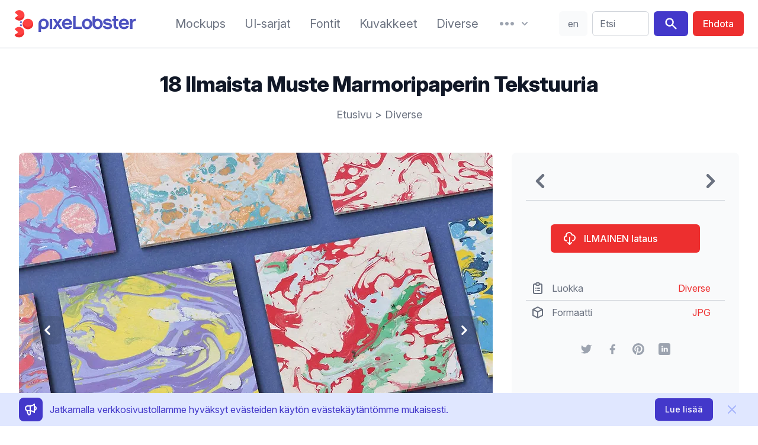

--- FILE ---
content_type: text/html;charset=utf-8
request_url: https://pixelobster.com/fi/ilmainen/18-ilmaista-muste-marmoripaperin-tekstuuria
body_size: 12446
content:
<!DOCTYPE html>
<html lang="fi">
  <head>
    <script>(function(w,d,s,l,i){w[l]=w[l]||[];w[l].push({'gtm.start':new Date().getTime(),event:'gtm.js'});var f=d.getElementsByTagName(s)[0],j=d.createElement(s),dl=l!='dataLayer'?'&l='+l:'';j.async=true;j.src='https://www.googletagmanager.com/gtm.js?id='+i+dl;f.parentNode.insertBefore(j,f);})(window,document,'script','dataLayer','GTM-KM3NRJW');</script>
        <meta charset="utf-8" />
    <meta name="viewport" content="width=device-width, initial-scale=1">
    <meta property="article:publisher" content="https://www.facebook.com/pixelobster" />
    <meta property="article:modified_time" content="2020-10-06T15:33:01-04:00" />
    <meta property="og:locale" content="fi_FI" />
    <meta property="og:type" content="article" />
    <meta property="og:site_name" content="pixeLobster" />
    <meta property="og:title" content="18 ilmaista muste marmoripaperin tekstuuria" />
    <meta property="og:url" content="https://pixelobster.com/fi/ilmainen/18-ilmaista-muste-marmoripaperin-tekstuuria" />
    <meta property="og:image" content="https://pixelobster.com/img/3/18/18-free-ink-marble-paper-textures-1.jpg" />
    <meta property="og:image:width" content="800" />
    <meta property="og:image:height" content="600" />
    <meta name="description" content="Tutustu 18 ilmaiseen muste marmoripaperin tekstuuriin, jotka sopivat täydellisesti brändiprojekteihin, logosuunnitteluun, julisteisiin ja muuhun. Ladattavissa ilmaiseksi!">
    <meta name="twitter:card" content="summary_large_image" />
    <meta name="twitter:creator" content="@pixelobster" />
    <meta name="twitter:site" content="@pixelobster" />
    <meta name="msapplication-TileColor" content="#2d89ef">
    <meta name="theme-color" content="#ffffff">
    <link rel="canonical" href="https://pixelobster.com/fi/ilmainen/18-ilmaista-muste-marmoripaperin-tekstuuria" />
    <link rel="apple-touch-icon" sizes="180x180" href="/apple-touch-icon.png">
    <link rel="shortcut icon" href="/favicon-16x16.png" sizes="any">
    <link rel="shortcut icon" href="/favicon.svg" type="image/svg+xml">
    <link rel="manifest" href="/site.webmanifest">
    <link rel="mask-icon" href="/safari-pinned-tab.svg" color="#ff1010">
    <link rel="stylesheet" href="/css/pixelobster.min.css?7022023" />

    <link rel="preload" as="style" href="https://rsms.me/inter/inter.css">
    <link rel="preconnect" href="https://rsms.me">
    <link rel="stylesheet" media="print" onload="this.media='all'" href="https://rsms.me/inter/inter.css">

    <noscript>
         <link rel="stylesheet" href="https://rsms.me/inter/inter.css">
    </noscript>

    <script src="/js/script-bundle.min.js?14032022" defer></script>
        
    <title>18 ilmaista muste marmoripaperin tekstuuria</title>

    <script>
                function notice() {
          return {
              notice_show: false,
              close() { document.cookie = 'n=1; expires=' + new Date(new Date().getTime()+60*60*1000*24*365).toGMTString() + '; path=/'; this.notice_show = false },
              isCookie() { if(document.cookie.indexOf("n=1")==-1) { this.notice_show = true } }
          }
      }
      

    function share(href) {
    	window.open(href, '', 'menubar=no,toolbar=no,resizable=yes,scrollbars=yes,height=600,width=600');
    }
    </script>
  </head>

  <body>
    <noscript><iframe src="https://www.googletagmanager.com/ns.html?id=GTM-KM3NRJW" height="0" width="0" style="display:none;visibility:hidden"></iframe></noscript>
    <div class="relative bg-white">

            <div class="px-4 border-b-2 border-gray-100 sm:px-6">
        <div x-data="{
          to : '/fi/haku/',
          si : '',
          search(){
            if(this.si.length>0) { window.location.replace(this.to + this.si.replace(/\s/g,'+')) }
          },
          menu_res_open:false,
          lg: 'en',
          redir: '',
          display() {
              if(window.location.href.match(/\/(.{2})\//)!=null) {
                return true;
              } else if (['bg', 'cs', 'da', 'de', 'el', 'es', 'et', 'fi', 'fr', 'hu', 'it', 'ja', 'lt', 'lv', 'nl', 'pl', 'pt', 'ro', 'ru', 'sk', 'sl', 'sv', 'zh'].indexOf(this.lg_br()) >= 0) {
                this.redir = '/' + this.lg_br() + '/';
                this.lg = this.lg_br();
                return true;
              } else {
                return false;
              }
          },
          lg_br() {
            var b = navigator.language || navigator.userLanguage;
            return b.split('-')[0];
          },
          lg_switch() {
            document.cookie = (this.lg=='en' ? 'pen=1; expires=' + new Date(new Date().getTime()+60*60*1000*24*365).toGMTString() + '; path=/' : 'pen=; expires=Thu, 01 Jan 1970 00:00:01 GMT; path=/');
            window.location.href = 'https://pixelobster.com' + this.redir;
          }
        }"  x-init="$refs.menu_res.classList.remove('hidden')" class="flex items-center justify-between py-4 mde:justify-start md:space-x-3 lg:space-x-6 xl:space-x-10">

          <div class="lg:w-0 lg:flex-1">
            <a href="/fi/" aria-label="Kotisivu" class="flex h-12">
              <svg class="h-full" viewBox="0 0 48 70">
                <use href="#pl">
              </svg>
              <svg class="hidden h-full lg:inline-block" viewBox="120 107 253 70" fill="#4C51BF">
                <path d="M144.4,155.7c6.9,0,12.7-5.5,12.7-13c0-7.5-5.8-13.1-12.7-13.1 c-6.9,0-12.7,5.6-12.7,13.1c0,6.6,0.1,13.2,0.1,19.8h6.1v-8.5C139.8,155,142,155.7,144.4,155.7L144.4,155.7z M144.4,150.3 c-3.5,0-6.4-2.8-6.4-7.5c0-4.8,2.9-7.7,6.4-7.7c3.5,0,6.4,2.9,6.4,7.7C150.8,147.5,147.9,150.3,144.4,150.3z" />
                <rect x="159.4" y="130.2" fill="#4C51BF" width="6.1" height="24.9" />
                <polygon points="166.6,155.1 173.5,155.1 178.6,146.7 183.8,155.1 190.8,155.1 182.1,142.2 190.3,130.2 183.4,130.2 178.8,137.7 174.2,130.2 167.1,130.2 175.3,142.2" />
                <path fill="#4C51BF" d="M214.8,144.6c0.9-8.5-4.6-15-12.5-15c-7,0-12.6,5.6-12.6,13.1 c0,7.5,5.8,13,13.1,13c5.7,0,10-2.8,11.5-7.7h-6.5c-0.9,1.5-2.7,2.3-4.9,2.3c-3.7,0-6.2-1.9-6.8-5.7H214.8L214.8,144.6z M202.3,134.9c3.2,0,5.5,1.9,6.1,5.4h-12.2C197,136.9,199.4,134.9,202.3,134.9z" />
                <polygon points="217.2,155.1 238.9,155.1 238.9,149.4 223.5,149.4 223.5,123.2 217.2,123.2" />
                <path d="M251.6,155.7c6.9,0,12.7-5.5,12.7-13c0-7.5-5.8-13.1-12.7-13.1 c-6.9,0-12.7,5.6-12.7,13.1C238.8,150.2,244.6,155.7,251.6,155.7L251.6,155.7z M251.6,150.3c-3.5,0-6.4-2.8-6.4-7.5 c0-4.8,2.9-7.7,6.4-7.7c3.5,0,6.4,2.9,6.4,7.7C258,147.5,255.1,150.3,251.6,150.3z" />
                <path d="M277.7,155.7c6.9,0,12.7-5.5,12.7-13c0-7.5-5.8-13.1-12.7-13.1 c-2.4,0-4.7,0.7-6.6,1.9v-8.2h-6.1c0,6.5,0,13,0,19.5C265,150.2,270.8,155.7,277.7,155.7L277.7,155.7z M277.7,150.3 c-3.5,0-6.4-2.8-6.4-7.5c0-4.8,2.9-7.7,6.4-7.7c3.5,0,6.4,2.9,6.4,7.7C284.2,147.5,281.3,150.3,277.7,150.3z" />
                <path d="M302.6,155.7c6.7,0,10.8-3.1,10.8-8c0-6.7-6.1-7.3-10.7-8.1 c-3.6-0.6-5.3-1-5.3-2.6c0-1.4,1.4-2.4,4.2-2.4c3,0,4.4,1.3,4.7,2.4h6.1c-0.7-4.5-4.5-7.4-10.6-7.4c-6.9,0-10.3,3.6-10.3,7.7 c0,6.2,5.3,7,10,7.8c4.4,0.8,6,1,6,2.9c0,1.6-2,2.6-4.9,2.6c-3.1,0-5.2-1.1-5.7-3.2h-6.1C291.1,152.1,295.3,155.7,302.6,155.7z" />
                <path d="M326.4,155.5c0.8,0,1.7-0.1,2.5-0.3v-5.3 c-0.6,0.1-1.2,0.2-1.8,0.2c-2.6,0-3.9-1.5-3.9-4.6v-10.2h5.4v-5.1h-5.4v-7h-6.1v7h-3.2v5.1h3.2v10.1 C317.1,152.1,320.4,155.5,326.4,155.5z" />
                <path d="M355.1,144.6c0.9-8.5-4.6-15-12.5-15c-7,0-12.6,5.6-12.6,13.1 c0,7.5,5.8,13,13.1,13c5.7,0,10-2.8,11.5-7.7H348c-0.9,1.5-2.7,2.3-4.9,2.3c-3.7,0-6.2-1.9-6.8-5.7H355.1L355.1,144.6z M342.6,134.9c3.2,0,5.5,1.9,6.1,5.4h-12.2C337.3,136.9,339.7,134.9,342.6,134.9z" />
                <path d="M357.4,155.1h6.4v-12.9c0-4.5,3-7.1,8.6-6.2v-6.1 c-3.1-0.3-7.2,0.6-8.9,4.7v-4.4h-6.1V155.1z" />
              </svg>
            </a>
          </div>

          <nav class="items-center hidden whitespace-no-wrap mde:flex md:space-x-3 lg:space-x-5 xl:space-x-8 whitespace-nowrap">

            <a href="/fi/luokka/mockups" class="leading-7 text-gray-500 transition duration-150 ease-in-out sm:text-sm md:text-base xl:text-xl hover:text-indigo-700 focus:outline-none focus:text-indigo-700">Mockups</a>
            <a href="/fi/luokka/ui-sarjat" class="leading-7 text-gray-500 transition duration-150 ease-in-out sm:text-sm md:text-base xl:text-xl hover:text-indigo-700 focus:outline-none focus:text-indigo-700">UI-sarjat</a>
            <a href="/fi/luokka/fontit" class="leading-7 text-gray-500 transition duration-150 ease-in-out sm:text-sm md:text-base xl:text-xl hover:text-indigo-700 focus:outline-none focus:text-indigo-700">Fontit</a>
            <a href="/fi/luokka/kuvakkeet" class="leading-7 text-gray-500 transition duration-150 ease-in-out sm:text-sm md:text-base xl:text-xl hover:text-indigo-700 focus:outline-none focus:text-indigo-700">Kuvakkeet</a>
            <a href="/fi/luokka/diverse" class="leading-7 text-gray-500 transition duration-150 ease-in-out sm:text-sm md:text-base xl:text-xl hover:text-indigo-700 focus:outline-none focus:text-indigo-700">Diverse</a>

            <div class="relative" x-data="{menu_open:false}" x-init="$refs.menu.classList.remove('hidden')">

              <button type="button" aria-label="More" class="flex items-center text-gray-400 transition duration-150 ease-in-out group lg:space-x-1 hover:text-indigo-700 focus:outline-none" @click="menu_open = true">
                <svg class="w-8 sm:h-4 lg:h-6" fill="currentColor" viewBox="0 2 20 16">
                  <path d="M6 10C6 11.1046 5.10457 12 4 12C2.89543 12 2 11.1046 2 10C2 8.89543 2.89543 8 4 8C5.10457 8 6 8.89543 6 10Z" />
                  <path d="M12 10C12 11.1046 11.1046 12 10 12C8.89543 12 8 11.1046 8 10C8 8.89543 8.89543 8 10 8C11.1046 8 12 8.89543 12 10Z" />
                  <path d="M16 12C17.1046 12 18 11.1046 18 10C18 8.89543 17.1046 8 16 8C14.8954 8 14 8.89543 14 10C14 11.1046 14.8954 12 16 12Z" />
                </svg>
                <svg class="w-5 sm:h-4 lg:h-5" fill="currentColor" viewBox="0 0 20 20">
                  <path d="M5.293 7.293a1 1 0 011.414 0L10 10.586l3.293-3.293a1 1 0 111.414 1.414l-4 4a1 1 0 01-1.414 0l-4-4a1 1 0 010-1.414z" />
                </svg>
              </button>

              <div class="absolute z-10 hidden w-screen max-w-xs px-2 mt-4 transform -translate-x-1/2 left-1/2 sm:px-0"
              x-ref="menu"
              x-show="menu_open"
              @click.away="menu_open=false" 
              x-transition:enter="transition-transform ease-in-out duration-150"
              x-transition:enter-start="opacity-0 translate-y-1"
              x-transition:enter-end="opacity-100 translate-y-0"
              x-transition:leave="transition ease-in duration-150"
              x-transition:leave-start="opacity-100 translate-y-0"
              x-transition:leave-end="opacity-0 translate-y-1">

                <div class="rounded-lg shadow-lg">
                  <div class="overflow-hidden rounded-lg shadow-xs">
                    <div class="relative z-20 grid gap-6 px-5 py-6 bg-white sm:gap-8 sm:p-8">
                      <a href="/fi/tietoa-meista" class="block p-3 -m-3 space-y-1 transition duration-150 ease-in-out rounded-md hover:bg-gray-100">
                        <p class="text-base font-medium leading-6 text-gray-900">Tietoa meistä</p>
                        <p class="text-sm leading-5 text-gray-500">Meidän tarinamme.</p>
                      </a>
                      <a href="/fi/tietosuojakaytanto" class="block p-3 -m-3 space-y-1 transition duration-150 ease-in-out rounded-md hover:bg-gray-100">
                        <p class="text-base font-medium leading-6 text-gray-900">Tietosuojakäytäntö</p>
                        <p class="text-sm leading-5 text-gray-500">Otamme yksityisyytesi vakavasti.</p>
                      </a>
                      <a href="/fi/tiedustelut" class="block p-3 -m-3 space-y-1 transition duration-150 ease-in-out rounded-md hover:bg-gray-100">
                        <p class="text-base font-medium leading-6 text-gray-900">Kysymykset</p>
                        <p class="text-sm leading-5 text-gray-500">Kaikki mitä sinun tarvitsee tietää.</p>
                      </a>
                      <a href="/fi/ota-yhteytta" class="block p-3 -m-3 space-y-1 transition duration-150 ease-in-out rounded-md hover:bg-gray-100">
                        <p class="text-base font-medium leading-6 text-gray-900">Kontakt</p>
                        <p class="text-sm leading-5 text-gray-500">Olemme iloisia, jos kirjoitat meille!</p>
                      </a>
                    </div>
                  </div>
                </div>
              </div>

            </div>

          </nav>

          <div class="flex items-stretch items-center justify-end text-sm xl:text-base mde:flex-1">
            <span x-show="display()" class="relative hidden rounded-md mde:ml-2 mde:flex" style="display:none">
              <button @click="lg_switch()" class="w-10 py-2 mr-2 text-center text-gray-500 transition duration-150 ease-in-out border border-transparent rounded-md xl:w-12 bg-gray-50 hover:bg-gray-100 focus:outline-none" x-text="lg"></button>
            </span>
              <div class="w-full max-w-lg pl-3 pr-2 sm:px-0 lg:max-w-xs">
                <label for="search" class="sr-only">Etsi</label>
                <div class="relative">
                  <div class="absolute inset-y-0 left-0 flex items-center pl-3 pointer-events-none mde:hidden">
                    <svg class="w-5 h-5 text-gray-400" fill="currentColor" viewBox="0 0 20 20">
                      <path fill-rule="evenodd" d="M8 4a4 4 0 100 8 4 4 0 000-8zM2 8a6 6 0 1110.89 3.476l4.817 4.817a1 1 0 01-1.414 1.414l-4.816-4.816A6 6 0 012 8z" clip-rule="evenodd" />
                    </svg>
                  </div>
                  <input id="search" x-model="si" x-on:keydown.enter="search" class="block w-full py-2 pl-10 pr-3 leading-6 text-gray-500 placeholder-gray-500 transition duration-150 ease-in-out bg-white border border-gray-300 rounded-md min-w-12 mde:pl-3 focus:outline-none focus:placeholder-gray-400 focus:border-indigo-400" placeholder="Etsi" type="text">
                </div>
              </div>
              <span class="hidden ml-2 rounded-md mde:inline-flex">
                <button @click="search" aria-label="Search" class="inline-flex px-4 py-2 mr-2 text-white transition duration-150 ease-in-out bg-indigo-700 border border-transparent rounded-md hover:bg-indigo-500 focus:outline-none">
                  <svg class="w-6 h-6" fill="currentColor" viewBox="0 0 20 20">
                      <path fill-rule="evenodd" d="M8 4a4 4 0 100 8 4 4 0 000-8zM2 8a6 6 0 1110.89 3.476l4.817 4.817a1 1 0 01-1.414 1.414l-4.816-4.816A6 6 0 012 8z" clip-rule="evenodd" />
                    </svg>
                </button>
                <a href="/fi/suosittele" class="inline-flex items-center justify-center px-4 py-2 font-medium leading-6 text-white whitespace-no-wrap transition duration-150 ease-in-out border border-transparent rounded-md bg-red-dark hover:bg-red-lite focus:outline-none">
                  <span class="hidden lg:inline-block" style="word-break:keep-all">Ehdota</span>
                  <svg class="w-6 h-6 lg:hidden" fill="none" viewBox="0 0 24 24" stroke="currentColor">
                    <path stroke-linecap="round" stroke-linejoin="round" stroke-width="2" d="M5 10l7-7m0 0l7 7m-7-7v18" />
                  </svg>
                </a>
              </span>
          </div>

          <div class="-my-2 -mr-2 mde:hidden">

            <button type="button" aria-label="Menu" class="inline-flex items-center justify-center p-2 text-gray-400 transition duration-150 ease-in-out rounded-md hover:text-gray-500 hover:bg-gray-100 focus:outline-none focus:bg-gray-100 focus:text-gray-500" @click="menu_res_open = true">
              <svg class="w-6 h-6" fill="none" viewBox="0 0 24 24" stroke="currentColor">
                <path stroke-linecap="round" stroke-linejoin="round" stroke-width="2" d="M4 6h16M4 12h16M4 18h16" />
              </svg>
            </button>

            <div class="absolute inset-x-0 top-0 z-10 hidden p-2 transition origin-top-right transform lg:hidden"
              x-ref="menu_res"
              x-show="menu_res_open"
              @click.away="menu_res_open=false"
              x-transition:enter="transition ease-out duration-150"
              x-transition:enter-start="opacity-0"
              x-transition:enter-end="opacity-100"
              x-transition:leave="transition ease-in duration-150"
              x-transition:leave-start="opacity-100"
              x-transition:leave-end="opacity-0"
              >
              <div class="rounded-lg shadow-lg">
                <div class="bg-white divide-y rounded-lg shadow-xs divide-gray-50">
                  <div class="px-5 pt-5 pb-6 space-y-6">
                    <div class="flex items-center justify-between">
                      <div>
                        <svg class="w-8 h-auto" viewBox="0 0 48 70">
                          <use href="#pl">
                        </svg>
                      </div>
                      <div class="-mr-2">
                        <button type="button" class="inline-flex items-center justify-center p-2 text-gray-400 transition duration-150 ease-in-out rounded-md hover:text-gray-500 hover:bg-gray-100 focus:outline-none focus:bg-gray-100 focus:text-gray-500" @click="menu_res_open = false">
                          <svg class="w-6 h-6" fill="none" viewBox="0 0 24 24" stroke="currentColor">
                            <path stroke-linecap="round" stroke-linejoin="round" stroke-width="2" d="M6 18L18 6M6 6l12 12" />
                          </svg>
                        </button>
                      </div>
                    </div>
                    <div>
                      <nav class="grid gap-y-8">
                        <a href="/fi/luokka/mockups" class="flex items-center p-3 -m-3 space-x-3 transition duration-150 ease-in-out rounded-md hover:bg-gray-100">
                          <svg class="flex-shrink-0 w-6 h-6 text-indigo-700" fill="none" viewBox="0 0 24 24" stroke="currentColor">
                            <path stroke-linecap="round" stroke-linejoin="round" stroke-width="2" d="M15 12a3 3 0 11-6 0 3 3 0 016 0z"/>
                            <path stroke-linecap="round" stroke-linejoin="round" stroke-width="2" d="M2.458 12C3.732 7.943 7.523 5 12 5c4.478 0 8.268 2.943 9.542 7-1.274 4.057-5.064 7-9.542 7-4.477 0-8.268-2.943-9.542-7z"/>
                          </svg>
                          <div class="text-base font-medium leading-6 text-gray-900">Mockups</div>
                        </a>
                        <a href="/fi/luokka/ui-sarjat" class="flex items-center p-3 -m-3 space-x-3 transition duration-150 ease-in-out rounded-md hover:bg-gray-100">
                          <svg class="flex-shrink-0 w-6 h-6 text-indigo-700" fill="currentColor" viewBox="0 0 20 20">
                            <path d="M3 4a1 1 0 011-1h12a1 1 0 011 1v2a1 1 0 01-1 1H4a1 1 0 01-1-1V4zM3 10a1 1 0 011-1h6a1 1 0 011 1v6a1 1 0 01-1 1H4a1 1 0 01-1-1v-6zM14 9a1 1 0 00-1 1v6a1 1 0 001 1h2a1 1 0 001-1v-6a1 1 0 00-1-1h-2z"></path>
                          </svg>
                          <div class="text-base font-medium leading-6 text-gray-900">UI-sarjat</div>
                        </a>
                        <a href="/fi/luokka/fontit" class="flex items-center p-3 -m-3 space-x-3 transition duration-150 ease-in-out rounded-md hover:bg-gray-100">
                          <svg class="flex-shrink-0 w-6 h-6 text-indigo-700" fill="currentColor" viewBox="0 0 20 20">
                            <path fill-rule="evenodd" d="M7 2a1 1 0 011 1v1h3a1 1 0 110 2H9.578a18.87 18.87 0 01-1.724 4.78c.29.354.596.696.914 1.026a1 1 0 11-1.44 1.389c-.188-.196-.373-.396-.554-.6a19.098 19.098 0 01-3.107 3.567 1 1 0 01-1.334-1.49 17.087 17.087 0 003.13-3.733 18.992 18.992 0 01-1.487-2.494 1 1 0 111.79-.89c.234.47.489.928.764 1.372.417-.934.752-1.913.997-2.927H3a1 1 0 110-2h3V3a1 1 0 011-1zm6 6a1 1 0 01.894.553l2.991 5.982a.869.869 0 01.02.037l.99 1.98a1 1 0 11-1.79.895L15.383 16h-4.764l-.724 1.447a1 1 0 11-1.788-.894l.99-1.98.019-.038 2.99-5.982A1 1 0 0113 8zm-1.382 6h2.764L13 11.236 11.618 14z" clip-rule="evenodd"></path>
                          </svg>
                          <div class="text-base font-medium leading-6 text-gray-900">Fontit</div>
                        </a>
                        <a href="/fi/luokka/kuvakkeet" class="flex items-center p-3 -m-3 space-x-3 transition duration-150 ease-in-out rounded-md hover:bg-gray-100">
                          <svg class="flex-shrink-0 w-6 h-6 text-indigo-700" fill="none" viewBox="0 0 24 24" stroke="currentColor">
                            <path stroke-linecap="round" stroke-linejoin="round" stroke-width="2" d="M4 6a2 2 0 012-2h2a2 2 0 012 2v2a2 2 0 01-2 2H6a2 2 0 01-2-2V6zM14 6a2 2 0 012-2h2a2 2 0 012 2v2a2 2 0 01-2 2h-2a2 2 0 01-2-2V6zM4 16a2 2 0 012-2h2a2 2 0 012 2v2a2 2 0 01-2 2H6a2 2 0 01-2-2v-2zM14 16a2 2 0 012-2h2a2 2 0 012 2v2a2 2 0 01-2 2h-2a2 2 0 01-2-2v-2z" />
                          </svg>
                          <div class="text-base font-medium leading-6 text-gray-900">Kuvakkeet</div>
                        </a>
                        <a href="/fi/luokka/diverse" class="flex items-center p-3 -m-3 space-x-3 transition duration-150 ease-in-out rounded-md hover:bg-gray-100">
                          <svg class="flex-shrink-0 w-6 h-6 text-indigo-700" fill="currentColor" viewBox="0 0 20 20">
                            <path d="M6 10a2 2 0 11-4 0 2 2 0 014 0zM12 10a2 2 0 11-4 0 2 2 0 014 0zM16 12a2 2 0 100-4 2 2 0 000 4z"></path>
                          </svg>
                          <div class="text-base font-medium leading-6 text-gray-900">Diverse</div>
                        </a>
                      </nav>
                    </div>
                  </div>
                  <div class="px-5 py-6 space-y-6">
                      <div class="space-y-6">
                          <a href="/fi/ota-yhteytta" class="flex items-center p-3 -m-3 space-x-3 transition duration-150 ease-in-out rounded-md hover:bg-gray-100">
                            <svg class="flex-shrink-0 w-6 h-6 text-indigo-700" stroke="currentColor" fill="none" viewBox="0 0 24 24">
                              <path stroke-linecap="round" stroke-linejoin="round" stroke-width="2" d="M3 8l7.89 5.26a2 2 0 002.22 0L21 8M5 19h14a2 2 0 002-2V7a2 2 0 00-2-2H5a2 2 0 00-2 2v10a2 2 0 002 2z"/></path>
                            </svg>
                            <div class="text-base font-medium leading-6 text-gray-900">Kontakt</div>
                          </a>
                      </div>
                  </div>
                  <div class="px-5 py-6 space-y-6">
                    <div class="space-y-6">
                      <span class="flex w-full rounded-md">
                        <a href="/fi/suosittele" class="flex items-center justify-center w-full px-4 py-2 text-base font-medium leading-6 text-white transition duration-150 ease-in-out bg-indigo-700 border border-transparent rounded-md hover:bg-indigo-500 focus:outline-none">Ehdota suunnittelua</a>
                      </span>
                      <span x-show="display()" class="flex w-full rounded-md" style="display:none">
                        <button @click="lg_switch()" class="flex items-center justify-center w-full px-4 py-2 text-base font-medium leading-6 text-gray-900 uppercase transition duration-150 ease-in-out bg-gray-200 border border-transparent rounded-md hover:bg-gray-100 focus:outline-none" x-text="lg"></button>
                      </span>
                    </div>
                  </div>
                </div>
              </div>
            </div>
          </div>

        </div>

    </div>


      <!-- main -->

      <main class="max-w-screen-xl px-4 pt-6 pb-6 mx-auto overflow-hidden bg-white sm:px-6 lg:pt-8 lg:pb-8 lg:px-8">

        <div class="px-4 sm:px-6 lg:px-8">
    <h1 class="mt-2 mb-4 text-3xl font-extrabold leading-8 tracking-tight text-center text-gray-900 sm:text-4xl sm:leading-10">18 Ilmaista Muste Marmoripaperin Tekstuuria</h1>
    <p class="text-lg leading-8 text-center text-gray-500"><a href="/fi/" class="transition duration-150 ease-in-out hover:text-gray-700 focus:outline-none focus:text-gray-700">Etusivu</a> > <a href="/fi/luokka/diverse" class="transition duration-150 ease-in-out hover:text-gray-700 focus:outline-none focus:text-gray-700">Diverse</a></p>
</div>

<div class="grid gap-8 mt-12 lg:grid-cols-3">

<!-- left -->

<div class="flex flex-col lg:col-span-2">

  <div class="flex items-center mb-4 text-gray-400 bg-white border border-gray-200 rounded-lg lg:hidden">
    <span>
            <a href="/fi/ilmainen/peach-amp-purple-taiteellinen-tyoekalupakki-malli" title="Seuraava" class="transition duration-150 ease-in-out hover:text-gray-500 focus:outline-none">
        <svg class="w-12 h-12" fill="currentColor" viewBox="0 0 20 20">
          <use href="#a-left">
        </svg>
      </a>
          </span>
    <span class="flex-1 text-2xl text-center"></span>
    <span>
            <a href="/fi/ilmainen/vapaa-kevaet-puutarha-akvarellit" title="Edellinen" class="transition duration-150 ease-in-out hover:text-gray-500 focus:outline-none">
        <svg class="w-12 h-12" fill="currentColor" viewBox="0 0 20 20">
          <use href="#a-right">
        </svg>
      </a>
          </span>
  </div>

<div class="relative mb-2" x-data="{ dir: '/img/3/', activeSlide: 0, slides: ['18/18-free-ink-marble-paper-textures-1.jpg','18/18-free-ink-marble-paper-textures-2.jpg','18/18-free-ink-marble-paper-textures-3.jpg','18/18-free-ink-marble-paper-textures-4.jpg'] }">

    <picture class="block aspect-4/3">
      <source type="image/avif" :srcset="dir + slides[activeSlide].replace('.jpg','.avif')">
      <source type="image/webp" :srcset="dir + slides[activeSlide].replace('.jpg','.webp')">
      <img :src="dir + slides[activeSlide]" class="w-full rounded-lg lg:w-auto" width="800" height="600" alt="18 ilmaista muste marmoripaperin tekstuuria">
    </picture>

    <template x-if="slides.length>1">
      <div class="absolute inset-0 flex" x-ref="arrows">
        <div class="flex items-center justify-start w-1/2">
          <button 
            class="ml-6 text-white transition duration-150 ease-in-out bg-gray-700 bg-opacity-25 rounded-lg hover:bg-opacity-50 focus:outline-none"
            x-on:click="activeSlide = activeSlide === 0 ? slides.length - 1 : activeSlide - 1">
            <svg class="w-8 h-8 m-2" fill="currentColor" viewBox="0 0 20 20">
              <use xlink:href="#a-left"></use>
            </svg>
           </button>
        </div>
        <div class="flex items-center justify-end w-1/2" >
          <button 
            class="mr-6 text-white transition duration-150 ease-in-out bg-gray-700 bg-opacity-25 rounded-lg hover:bg-opacity-50 focus:outline-none"
            x-on:click="activeSlide = activeSlide === (slides.length - 1) ? 0 : activeSlide + 1">
            <svg class="w-8 h-8 m-2" fill="currentColor" viewBox="0 0 20 20">
              <use xlink:href="#a-right"></use>
            </svg>
          </button>
        </div>        
      </div>
    </template>
  
  </div>

  
  
          
  <div class="leading-7 text-gray-500 group">
  	<p class="pt-6">Marmoripinta on viime aikoina kasvattanut suosiotaan valtavasti, ja sitä on käytetty kaikenlaisissa välineissä ja projekteissa. Sen taiteellista ja luonnollista kauneutta on vaikea kieltää lattianpäällysteistä ja kynsitaiteesta sokerikeksien koristeluun ja puhelinkoteloihin. Tänään meillä on ilmaisviesti, joka varmasti miellyttää kaikkia luovia graafisia suunnittelijoita. <a  href="https://pixelbuddha.net/" target="_blank" rel="nofollow noreferrer" class="underline text-red-dark hover:text-red-lite">Pixel Buddha</a> on ystävällisesti jakanut <strong>18 ilmaista mustemarmoripaperitekstuuria</strong>, jotka kaikki on luotu veden pintaan marmoroituvalla musteella - mikä tekee niistä täysin ainutlaatuisia.</p>
<p class="pt-6">Nämä JPG-marmorimustetekstuurit sopivat erinomaisesti brändiprojekteihin, logosuunnitteluun, julistesuunnitteluun, yksilöllisiin onnittelukortteihin ja erilaisiin painotarvikkeisiin, kuten mukeihin, t-paitoihin ja puhelinkoteloihin. Tämä on uskomattoman monipuolinen tekstuurisarja, jota voidaan käyttää kaikenlaisiin projekteihin. Ja mikä parasta, ne ovat täysin ilmaisia, joten voit säästää aikaa ja vaivaa luomatta omia marmoritekstuureja. Älä siis missaa tätä upeaa tilaisuutta ja hanki nämä upeat mustepaperitekstuurit jo tänään!</p>

  </div>

      <div class="flex flex-col w-full p-2 mt-8 space-y-2 rounded-md sm:items-center sm:space-y-0 sm:space-x-2 sm:flex-row bg-gray-50">
      <span class="px-2 py-1 font-bold text-center text-gray-500 border-2 border-transparent sm:text-left">Tunnisteet</span>
          <a href="/fi/luokka/diverse/tekstuurit" class="px-2 py-2 text-gray-500 bg-white border-2 border-transparent rounded-md sm:py-1 hover:border-gray-200">tekstuurit</a>
          <a href="/fi/luokka/diverse/marmori" class="px-2 py-2 text-gray-500 bg-white border-2 border-transparent rounded-md sm:py-1 hover:border-gray-200">marmori</a>
        </div>
  
</div>

<!-- right -->

<div class="flex flex-col p-6 rounded-lg bg-gray-50">

  
  <div class="items-center hidden text-gray-400 bg-white rounded-lg lg:flex xl:bg-gray-50 xl:text-gray-500 xl:rounded-none xl:mb-6 xl:pb-2 xl:border-b xl:border-gray-300">
    <span>
            <a href="/fi/ilmainen/peach-amp-purple-taiteellinen-tyoekalupakki-malli" title="Seuraava" class="transition duration-150 ease-in-out hover:text-gray-400 focus:outline-none">
      	<title>Seuraava</title>
        <svg class="w-12 h-12" fill="currentColor" viewBox="0 0 20 20">
          <use xlink:href="#a-left"></use>
        </svg>
      </a>
          </span>
    <span class="flex-1 text-xl text-center"></span>
    <span>
            <a href="/fi/ilmainen/vapaa-kevaet-puutarha-akvarellit" title="Edellinen" class="transition duration-150 ease-in-out hover:text-gray-400 focus:outline-none">
      	<title>Edellinen</title>
        <svg class="w-12 h-12" fill="currentColor" viewBox="0 0 20 20">
          <use xlink:href="#a-right"></use>
        </svg>
      </a>
          </span>
  </div>
  

  <div class="w-full mx-auto mt-4 sm:w-1/2 lg:w-full xl:w-3/4">
    <a href="/fi/lataa/18-ilmaista-muste-marmoripaperin-tekstuuria" target="_blank" rel="nofollow noopener" class="flex items-center w-full px-6 py-3 text-base font-medium leading-6 text-white transition duration-150 ease-in-out rounded-md bg-red-dark focus:outline-none hover:bg-red-lite">
      <svg class="w-6 h-6 mr-3 -ml-1" viewBox="0 0 24 24" fill="none" stroke="currentColor">
        <path stroke-linecap="round" stroke-linejoin="round" stroke-width="2" d="M7 16a4 4 0 01-.88-7.903A5 5 0 1115.9 6L16 6a5 5 0 011 9.9M9 19l3 3m0 0l3-3m-3 3V10" />
      </svg>
      <span class="whitespace-no-wrap">ILMAINEN lataus</span>
    </a>
  </div>

  
  <div class="mt-10 text-gray-500 divide-y divide-gray-300">
    <div class="flex items-center px-3 py-2 group">
      <svg class="flex-shrink-0 w-6 h-6 mr-3 -ml-1" viewBox="0 0 24 24" fill="none" stroke="currentColor">
          <path stroke-linecap="round" stroke-linejoin="round" stroke-width="2" d="M9 5H7a2 2 0 00-2 2v12a2 2 0 002 2h10a2 2 0 002-2V7a2 2 0 00-2-2h-2M9 5a2 2 0 002 2h2a2 2 0 002-2M9 5a2 2 0 012-2h2a2 2 0 012 2m-3 7h3m-3 4h3m-6-4h.01M9 16h.01"/>
      </svg>
      <span>Luokka</span>
      <span class="inline-block px-3 ml-auto text-red-dark">
        Diverse
      </span>
    </div>
    <div class="flex items-center px-3 py-2 group">
      <svg class="flex-shrink-0 w-6 h-6 mr-3 -ml-1" fill="none" viewBox="0 0 24 24" stroke="currentColor">
        <path stroke-linecap="round" stroke-linejoin="round" stroke-width="2" d="M20 7l-8-4-8 4m16 0l-8 4m8-4v10l-8 4m0-10L4 7m8 4v10M4 7v10l8 4"/>
      </svg>
      <span>Formaatti</span>
      <span class="inline-block px-3 ml-auto text-red-dark">
        JPG
      </span>
    </div>
  </div>
<!-- onclick="share(this,event)" -->
  <div class="mx-auto mt-8">
    <div class="flex">
      <a href="https://twitter.com/intent/tweet?url=https://pixelobster.com/fi/ilmainen/18-ilmaista-muste-marmoripaperin-tekstuuria&text=18 ilmaista muste marmoripaperin tekstuuria" x-data @click.prevent="share($el.href)" class="text-gray-400 hover:text-red-lite">
        <span class="sr-only">Twitter</span>
        <svg class="w-6 h-6 lg:h-5 lg:w-5" fill="currentColor" viewBox="0 0 24 24">
          <use href="#tw">
        </svg>
      </a>
      <a href="https://www.facebook.com/sharer/sharer.php?u=https://pixelobster.com/fi/ilmainen/18-ilmaista-muste-marmoripaperin-tekstuuria" x-data @click.prevent="share($el.href)" class="ml-6 text-gray-400 hover:text-red-lite">
        <span class="sr-only">Facebook</span>
        <svg class="w-6 h-6 lg:h-5 lg:w-5" fill="currentColor" viewBox="0 0 24 24">
          <use href="#fb">
        </svg>
      </a>
      <a href="https://pinterest.com/pin/create/button/?url=https://pixelobster.com/fi/ilmainen/18-ilmaista-muste-marmoripaperin-tekstuuria&media=https://pixelobster.com/img/3/18/18-free-ink-marble-paper-textures-1.jpg&description=18 ilmaista muste marmoripaperin tekstuuria" x-data @click.prevent="share($el.href)" class="ml-6 text-gray-400 hover:text-red-lite">
        <span class="sr-only">Pinterest</span>
        <svg class="w-6 h-6 lg:h-5 lg:w-5" fill="currentColor" viewBox="0 0 24 24">
          <use href="#pi">
        </svg>
      </a>
      <a href="https://www.linkedin.com/sharing/share-offsite/?url=https://pixelobster.com/fi/ilmainen/18-ilmaista-muste-marmoripaperin-tekstuuria" x-data @click.prevent="share($el.href)" class="ml-6 text-gray-400 hover:text-red-lite">
        <span class="sr-only">LinkedIn</span>
        <svg class="w-6 h-6 lg:h-5 lg:w-5" fill="currentColor" viewBox="0 0 24 24">
          <use href="#li">
        </svg>
      </a>
    </div>
  </div>

</div>

      </main>

      <!-- newsletter -->

      <div x-data="{

        nl_email: '',
        animate: false,
        timeo: '',
        data: { code: 0, ln1: '', ln2: '', msg: '' },

        nl() {

          var check = document.getElementById('nl_email');
          if(!check.checkValidity()) {
            return false;
          }

          this.animate = false;
          clearTimeout(this.timeo);

          fetch('https://pixelobster.com/fi/newsletter/ajax', {
                method: 'POST',
                headers: { 'Content-Type' : 'text/plain; charset=UTF-8', 'X-Requested-With' : 'XMLHttpRequest' },
                body: this.nl_email
              })
              .then(response => response.json())
              .then(data => {
                this.data = data;
                if(this.data.code!=200) {
                  this.animate = true;
                  this.timeo = setTimeout(() => {
                    this.animate = false
                  }, 5000);
                }
              });

        }

      }" class="bg-white">
        <div x-html="data.msg"></div>
        <div class="max-w-screen-xl px-4 mx-auto sm:px-6 lg:px-8">
          <div class="flex flex-col items-center justify-center px-6 py-6 bg-indigo-700 rounded-lg min-h-nl md:py-12 md:px-12 lg:py-16 lg:px-16 xl:flex-row">

              <div x-show="data.code!=200" class="text-center xl:text-left xl:w-0 xl:flex-1">
                <h2 class="text-2xl font-extrabold leading-8 tracking-tight text-white sm:text-3xl sm:leading-9">Uutta tavaraa suoraan sähköpostiisi joka viikko</h2>
                <p class="max-w-3xl mt-3 text-lg leading-6 text-indigo-200" id="newsletter-headline">Tilaa uutiskirjeemme, niin et jää koskaan paitsi päivityksistä.</p>
              </div>

              <div x-show="data.code!=200" class="mt-8 sm:w-full sm:max-w-md xl:mt-0 xl:ml-8">

                <form @submit.prevent="nl" class="sm:flex" aria-labelledby="uutiskirje-otsikko">
                  <input id="nl_email" name="nl_email" x-model="nl_email" aria-label="Sähköpostiosoite" type="email" required class="w-full px-5 py-3 text-base leading-6 text-gray-900 placeholder-gray-500 transition duration-150 ease-in-out bg-white border border-transparent rounded-md appearance-none focus:outline-none focus:placeholder-gray-400" placeholder="Kirjoita sähköpostiosoitteesi">
                  <div class="mt-3 rounded-md shadow sm:mt-0 sm:ml-3 sm:flex-shrink-0">
                    <button class="flex items-center justify-center w-full px-5 py-3 text-base font-medium leading-6 text-white transition duration-150 ease-in-out bg-indigo-500 border border-transparent rounded-md hover:bg-indigo-400 focus:outline-none focus:bg-indigo-400">Rekisteröidy</button>
                  </div>
                </form>

              </div>

              <div x-show="data.code==200" class="w-full p-2 leading-tight text-center text-white"
                   x-transition:enter="transition transform ease-out duration-1000"
                   x-transition:enter-start="opacity-0"
                   x-transition:enter-end="opacity-100" style="display:none"
              >

                <div class="text-xl lg:text-2xl">Sähköpostiosoitteesi on lähetetty.</div>
                <div class="pt-2 text-sm text-indigo-200 lg:text-base">Tarkista sähköpostiosoitteesi ja vahvista uutiskirjeen tilauksesi.</div>

              </div>

          </div>
        </div>
      </div>

      <div x-data="notice()" x-init="isCookie()">

        <!-- footer -->

        <footer class="pt-4 pb-6 mx-auto bg-white" :class="{'pb-20': notice_show}">

          <div class="px-4 pb-4 overflow-hidden border-b border-gray-200 sm:px-6 lg:px-8">
            <nav class="flex flex-wrap justify-center">
              <div class="px-5 py-2">
                <a href="/fi/tietoa-meista" class="text-base leading-6 text-gray-500 hover:text-indigo-700">Tietoa meistä</a>
              </div>
              <div class="px-5 py-2">
                <a href="/fi/tietosuojakaytanto" class="text-base leading-6 text-gray-500 hover:text-indigo-700">Tietosuojakäytäntö</a>
              </div>
              <div class="px-5 py-2">
                <a href="/fi/tiedustelut" class="text-base leading-6 text-gray-500 hover:text-indigo-700">Kysymykset</a>
              </div>
              <div class="px-5 py-2">
                <a href="/fi/ota-yhteytta" class="text-base leading-6 text-gray-500 hover:text-indigo-700">Ota yhteyttä</a>
              </div>
            </nav>
          </div>

          <div class="px-4 pt-6 sm:px-6 lg:px-8 md:flex md:items-center md:justify-between">
            <div class="flex justify-center md:order-2">
              <a href="https://twitter.com/pixelobster" target="_blank" class="text-gray-400 hover:text-indigo-700">
                <span class="sr-only">Twitter</span>
                <svg class="w-5 h-5" fill="currentColor" viewBox="0 0 24 24">
                  <use href="#tw">
                </svg>
              </a>
              <a href="https://facebook.com/pixelobster" target="_blank" class="ml-6 text-gray-400 hover:text-indigo-700">
                <span class="sr-only">Facebook</span>
                <svg class="w-5 h-5" fill="currentColor" viewBox="0 0 24 24">
                  <use href="#fb">
                </svg>
              </a>
              <a href="https://pinterest.com/pixelobster" target="_blank" class="ml-6 text-gray-400 hover:text-indigo-700">
                <span class="sr-only">Pinterest</span>
                <svg class="w-5 h-5" fill="currentColor" viewBox="0 0 24 24">
                  <use href="#pi">
                </svg>
              </a>
              <a href="https://instagram.com/pixelobster" target="_blank" class="ml-6 text-gray-400 hover:text-indigo-700">
                <span class="sr-only">Instagram</span>
                <svg class="w-5 h-5" fill="currentColor" viewBox="0 0 24 24">
                  <use href="#ig">>
                </svg>
              </a>
              <a href="https://dribbble.com/pixelobster" target="_blank" class="ml-6 text-gray-400 hover:text-indigo-700">
                <span class="sr-only">Dribbble</span>
                <svg class="w-5 h-5" fill="currentColor" viewBox="0 0 24 24">
                  <use href="#dr">
                </svg>
              </a>
              <a href="https://behance.net/pixelobster" target="_blank" class="ml-6 text-gray-400 hover:text-indigo-700">
                <span class="sr-only">Behance</span>
                <svg class="w-5 h-5" fill="currentColor" viewBox="0 0 24 24">
                  <use href="#be">
                </svg>
              </a>
              <a href="https://linkedin.com/in/pixelobster" target="_blank" class="ml-6 text-gray-400 hover:text-indigo-700">
                <span class="sr-only">LinkedIn</span>
                <svg class="w-5 h-5" fill="currentColor" viewBox="0 0 24 24">
                  <use href="#li">
                </svg>
              </a>
            </div>
            <div class="mt-8 md:mt-0 md:order-1">
              <p class="text-base leading-6 text-center text-gray-400">
                &copy; 2020 - 2026 pixeLobster.com, Kaikki oikeudet pidätetään.
              </p>
            </div>
          </div>

        </footer>

        <!-- cookie -->

        <div class="fixed inset-x-0 bottom-0" x-show="notice_show" style="display:none">
          <div class="bg-indigo-100">
            <div class="max-w-screen-xl px-3 py-2 mx-auto sm:px-6 lg:px-8">
              <div class="flex flex-wrap items-center justify-between">
                <div class="flex items-center flex-1 w-0">
                  <span class="flex p-2 bg-indigo-700 rounded-lg">
                    <svg class="w-6 h-6 text-white" fill="none" viewBox="0 0 24 24" stroke="currentColor">
                      <path stroke-linecap="round" stroke-linejoin="round" stroke-width="2" d="M11 5.882V19.24a1.76 1.76 0 01-3.417.592l-2.147-6.15M18 13a3 3 0 100-6M5.436 13.683A4.001 4.001 0 017 6h1.832c4.1 0 7.625-1.234 9.168-3v14c-1.543-1.766-5.067-3-9.168-3H7a3.988 3.988 0 01-1.564-.317z" />
                    </svg>
                  </span>
                  <p class="ml-3 text-indigo-700 truncate">
                    <span class="md:hidden">Tämä sivusto käyttää evästeitä!</span>
                    <span class="hidden md:inline">Jatkamalla verkkosivustollamme hyväksyt evästeiden käytön evästekäytäntömme mukaisesti.</span>
                  </p>
                </div>
                <div class="flex-shrink-0 order-3 w-full mt-2 sm:order-2 sm:mt-0 sm:w-auto">
                  <div class="rounded-md shadow-sm">
                    <a href="/privacy#cookies" class="flex items-center justify-center px-4 py-2 text-sm font-medium leading-5 text-white transition duration-150 ease-in-out bg-indigo-700 border border-transparent rounded-md hover:bg-indigo-500 focus:outline-none focus:ring">Lue lisää</a>
                  </div>
                </div>
                <div class="flex-shrink-0 order-2 sm:order-3 sm:ml-3">
                  <button type="button" class="flex p-2 -mr-1 text-indigo-300 transition duration-150 ease-in-out rounded-md hover:text-indigo-400 hover:bg-indigo-200 focus:outline-none sm:-mr-2" aria-label="Poista" @click="close">
                    <svg class="w-6 h-6" fill="none" viewBox="0 0 24 24" stroke="currentColor">
                      <path stroke-linecap="round" stroke-linejoin="round" stroke-width="2" d="M6 18L18 6M6 6l12 12" />
                    </svg>
                  </button>
                </div>
              </div>
            </div>
          </div>
        </div>
      </div>

    </div>

    <!-- svg -->

    <svg class="hidden">
      <defs>
        <symbol id="fb">
          <title>Facebook</title>
          <path d="M18 2h-3a5 5 0 0 0-5 5v3H7v4h3v8h4v-8h3l1-4h-4V7a1 1 0 0 1 1-1h3z"></path>
        </symbol>
        <symbol id="ig">
          <title>Instagram</title>
          <path d="M16.98 0a6.9 6.9 0 0 1 5.08 1.98A6.94 6.94 0 0 1 24 7.02v9.96c0 2.08-.68 3.87-1.98 5.13A7.14 7.14 0 0 1 16.94 24H7.06a7.06 7.06 0 0 1-5.03-1.89A6.96 6.96 0 0 1 0 16.94V7.02C0 2.8 2.8 0 7.02 0h9.96zm.05 2.23H7.06c-1.45 0-2.7.43-3.53 1.25a4.82 4.82 0 0 0-1.3 3.54v9.92c0 1.5.43 2.7 1.3 3.58a5 5 0 0 0 3.53 1.25h9.88a5 5 0 0 0 3.53-1.25 4.73 4.73 0 0 0 1.4-3.54V7.02a5 5 0 0 0-1.3-3.49 4.82 4.82 0 0 0-3.54-1.3zM12 5.76c3.39 0 6.2 2.8 6.2 6.2a6.2 6.2 0 0 1-12.4 0 6.2 6.2 0 0 1 6.2-6.2zm0 2.22a3.99 3.99 0 0 0-3.97 3.97A3.99 3.99 0 0 0 12 15.92a3.99 3.99 0 0 0 3.97-3.97A3.99 3.99 0 0 0 12 7.98zm6.44-3.77a1.4 1.4 0 1 1 0 2.8 1.4 1.4 0 0 1 0-2.8z"/>
        </symbol>
        <symbol id="tw">
          <title>Twitter</title>
         <path d="M23 3a10.9 10.9 0 0 1-3.14 1.53 4.48 4.48 0 0 0-7.86 3v1A10.66 10.66 0 0 1 3 4s-4 9 5 13a11.64 11.64 0 0 1-7 2c9 5 20 0 20-11.5a4.5 4.5 0 0 0-.08-.83A7.72 7.72 0 0 0 23 3z"></path>
        </symbol>
        <symbol id="pi">
          <title>Pinterest</title>
          <path d="M12 0a12 12 0 0 0-4.82 23c-.03-.85 0-1.85.21-2.76l1.55-6.54s-.39-.77-.39-1.9c0-1.78 1.03-3.1 2.32-3.1 1.09 0 1.62.81 1.62 1.8 0 1.09-.7 2.73-1.06 4.25-.3 1.27.63 2.31 1.89 2.31 2.27 0 3.8-2.92 3.8-6.38 0-2.63-1.77-4.6-4.99-4.6a5.68 5.68 0 0 0-5.9 5.75c0 1.05.3 1.78.78 2.35.23.27.26.37.18.67l-.25.97c-.08.3-.32.4-.6.3-1.67-.69-2.46-2.52-2.46-4.59 0-3.4 2.88-7.5 8.58-7.5 4.58 0 7.6 3.32 7.6 6.88 0 4.7-2.62 8.22-6.48 8.22-1.3 0-2.51-.7-2.93-1.5l-.84 3.3c-.26.93-.76 1.86-1.21 2.58A11.99 11.99 0 0 0 24 12 12 12 0 0 0 12 0z"/>
        </symbol>
        <symbol id="li">
          <title>LinkedIn</title>
         <path d="M20 0a4 4 0 0 1 4 4v16a4 4 0 0 1-4 4H4a4 4 0 0 1-4-4V4a4 4 0 0 1 4-4h16zM8.95 9.4H6.16v8.1h2.8V9.4zm6.84-.19c-1.32 0-2 .63-2.38 1.16l-.13.18V9.4h-2.79l.01.49V17.5h2.78v-4.52a1.52 1.52 0 0 1 1.52-1.64c.96 0 1.37.66 1.41 1.66v4.5H19v-4.64c0-2.49-1.37-3.65-3.2-3.65zM7.58 5.5C6.62 5.5 6 6.1 6 6.9c0 .73.54 1.32 1.38 1.4h.18c.97 0 1.57-.62 1.57-1.4-.01-.8-.6-1.4-1.55-1.4z"/>
        </symbol>
        <symbol id="dr">
          <title>Dribbble</title>
          <path d="M23.76 9.58A11.99 11.99 0 0 0 0 12a12.08 12.08 0 0 0 3.51 8.49 12.12 12.12 0 0 0 6.07 3.27A11.99 11.99 0 0 0 24 12a12 12 0 0 0-.24-2.42zm-1.51 2.32c-.15-.03-3.62-.78-7.14-.34a38.64 38.64 0 0 0-.9-2.01c4.04-1.66 5.69-4.03 5.7-4.06a10.2 10.2 0 0 1 2.34 6.4zm-3.48-7.6c-.03.05-1.49 2.27-5.35 3.72a52.06 52.06 0 0 0-3.83-5.98 10.23 10.23 0 0 1 9.18 2.27zM7.63 2.74a61.6 61.6 0 0 1 3.8 5.9A37.91 37.91 0 0 1 1.97 9.9c.67-3.18 2.8-5.8 5.66-7.16zM1.75 12l.01-.32c.18 0 5.25.11 10.52-1.46.3.57.58 1.15.83 1.74l-.4.12c-5.53 1.79-8.34 6.76-8.34 6.76A10.21 10.21 0 0 1 1.76 12zM12 22.25a10.2 10.2 0 0 1-6.53-2.35l.23.18s1.97-4.29 8.04-6.4l.07-.02a42.64 42.64 0 0 1 2.2 7.78 10.2 10.2 0 0 1-4.01.8zm5.73-1.75c-.1-.62-.65-3.63-2-7.32 3.31-.53 6.18.38 6.39.45a10.26 10.26 0 0 1-4.4 6.87z"/>
        </symbol>
        <symbol id="be">
          <title>Behance</title>
          <path d="M18.53 8.12c5.77 0 5.08 6.08 5.05 6.28v.01h-7.51c0 2.7 2.55 2.52 2.55 2.52 2.33 0 2.33-1.46 2.32-1.55h2.56c0 4.13-4.97 3.85-4.97 3.85-5.95 0-5.57-5.54-5.57-5.54v-.02c0-.37.2-5.55 5.57-5.55zM.23 4.42h7.55c2.3 0 4.1 1.27 4.1 3.87s-2.2 2.76-2.2 2.76c2.91 0 2.7 3.6 2.7 3.6 0 4.06-3.88 4.27-4.51 4.28H.24V4.43h7.54H.24zm7.55 8.06H3.56v3.87h4.01c.6-.01 1.74-.19 1.74-1.88 0-1.87-1.32-1.99-1.5-2h-.02zm10.8-2.24c-2.16 0-2.52 2.09-2.54 2.23h4.76v-.02c0-.25-.11-2.21-2.21-2.21zM7.79 7H3.56v3.24h3.96c.68 0 1.29-.22 1.29-1.73 0-1.38-.86-1.5-1-1.5h-.02zM21.4 5.28v1.79h-5.98V5.28h5.98z"/>
        </symbol>
        <symbol id="pl" viewBox="80 107 48 70">
          <g fill="#FF4141">
          <path d="M91.7,150c7.1,0,12.9,5.8,12.9,12.9c0,7.1-5.8,12.9-12.9,12.9 c-4.4,0-8.3-2.2-10.6-5.6l8.5-7.2l-8.5-7.2C83.4,152.2,87.3,150,91.7,150z" />
          <path d="M92.3,108.6c7.1,0,12.9,5.8,12.9,12.9 c0,7.1-5.8,12.9-12.9,12.9c-4.6,0-8.6-2.4-10.8-5.9l8.1-6.9l-8.1-6.9C83.8,111,87.8,108.6,92.3,108.6z" />
          <circle cx="113.7" cy="142.7" r="12.9" />
          </g>
          <path opacity="0.27" fill="#BA0000" d="M93.3,128.2c-3.1,0-5.9-1.1-8.2-2.9l-3.6,3.1 c2.3,3.6,6.3,5.9,10.8,5.9c7.1,0,12.9-5.8,12.9-12.9c0-0.2,0-0.3,0-0.5C102.7,125.3,98.3,128.2,93.3,128.2z" />
          <g fill="#ED2F2F">
          <path d="M92.7,169.8c-3.1,0-5.9-1.1-8.2-2.9l-3.6,3.1 c2.3,3.6,6.3,5.9,10.8,5.9c7.1,0,12.9-5.8,12.9-12.9c0-0.2,0-0.3,0-0.5C102.1,167,97.7,169.8,92.7,169.8z" />
          <path d="M100.8,142.7c0,7.1,5.8,12.9,12.9,12.9 c7.1,0,12.9-5.8,12.9-12.9c0-1-0.1-2.1-0.4-3c-1.4,5.6-6.4,9.8-12.5,9.8c-6.1,0-11.1-4.2-12.5-9.8 C100.9,140.6,100.8,141.7,100.8,142.7z" />
          </g>
          <g fill="#4C51BF">
          <rect x="94.5" y="143.5" transform="matrix(0.7071 -0.7071 0.7071 0.7071 -74.728 111.0123)" width="4.3" height="4.3"/>
          <rect x="94.5" y="136.1" transform="matrix(0.7071 -0.7071 0.7071 0.7071 -69.4565 108.8339)" width="4.3" height="4.3"/>
          </g>
        </symbol>
        <symbol id="a-right">
          <path fillRule="evenodd" d="M7.293 14.707a1 1 0 010-1.414L10.586 10 7.293 6.707a1 1 0 011.414-1.414l4 4a1 1 0 010 1.414l-4 4a1 1 0 01-1.414 0z" clipRule="evenodd" />
        </symbol>
        <symbol id="a-left">
          <path fillRule="evenodd" d="M12.707 5.293a1 1 0 010 1.414L9.414 10l3.293 3.293a1 1 0 01-1.414 1.414l-4-4a1 1 0 010-1.414l4-4a1 1 0 011.414 0z" clipRule="evenodd" />
        </symbol>
      </defs>
    </svg>
<!--
<script id="script">
    setTimeout(() => {
       var s = document.createElement("script")
       s.src = "https://notix.io/ent/current/enot.min.js"
       s.onload = function (sdk) {
        sdk.startInstall({
            appId: "100471a4c619184f5a05c3604d326c3",
            loadSettings: true
        })
       }
       document.head.append(s)
    }, 1000);
</script>
-->
  </body>
</html>
